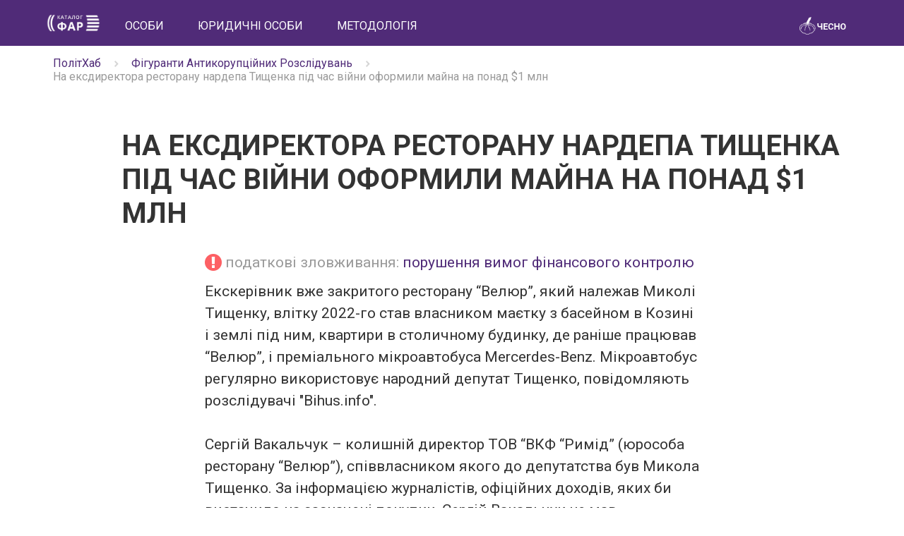

--- FILE ---
content_type: text/html; charset=utf-8
request_url: https://far.chesno.org/case/1492/
body_size: 4191
content:
<!doctype html>
<html lang="uk">
<head>
<meta charset="utf-8">
<meta name="viewport" content="width=device-width, initial-scale=1">
<title>На ексдиректора ресторану нардепа Тищенка під час війни оформили майна на понад $1 млн | Каталог ФАР | ЧЕСНО</title>
<link rel="canonical" href="https://far.chesno.org/case/1492/">
<link rel="shortcut icon" href="https://cdn.chesno.org/web/static/img/favicon.6a344b156043.png" type="image/png">
<!--[if IE]><link rel="shortcut icon" href="https://cdn.chesno.org/web/static/img/favicon.569255c69203.ico" type="image/vnd.microsoft.icon"><![endif]-->
<link rel="image_src" href="https://cdn.chesno.org/web/static/img/logo_big_facebook_1200x630.5567ced12b8e.png">
<meta name="twitter:card" content="summary_large_image">
<meta name="twitter:site" content="@chesno_movement">
<link rel="stylesheet" href="https://fonts.googleapis.com/css?family=Roboto:300italic,400,700,700italic&subset=latin,cyrillic">
<link rel="stylesheet" href="//ajax.googleapis.com/ajax/libs/jqueryui/1.12.1/themes/smoothness/jquery-ui.css">
<link rel="stylesheet" href="https://cdn.chesno.org/web/static/vendor/font-awesome/css/font-awesome.min.bf0c425cdb73.css">
<link crossorigin="anonymous" href="https://stackpath.bootstrapcdn.com/bootstrap/3.4.1/css/bootstrap.min.css" integrity="sha384-HSMxcRTRxnN+Bdg0JdbxYKrThecOKuH5zCYotlSAcp1+c8xmyTe9GYg1l9a69psu" rel="stylesheet">
<link rel="stylesheet" href="https://cdn.chesno.org/web/static/common/sass/main.febfec3da35b.css">
<link rel="stylesheet" href="https://cdn.chesno.org/web/static/common/sass/far.5fdf853c92bb.css">
<script src="//ajax.googleapis.com/ajax/libs/jquery/1.12.4/jquery.min.js"></script>
<script src="//ajax.googleapis.com/ajax/libs/jqueryui/1.12.1/jquery-ui.min.js"></script>
<script crossorigin="anonymous" integrity="sha384-aJ21OjlMXNL5UyIl/XNwTMqvzeRMZH2w8c5cRVpzpU8Y5bApTppSuUkhZXN0VxHd" src="https://stackpath.bootstrapcdn.com/bootstrap/3.4.1/js/bootstrap.min.js"></script>
<script>
$(document).ready(function() {
$('.truncated').hide()
.after('<i class="glyphicon glyphicon-triangle-right"></i>')
.next().on('click', function(){
$(this).toggleClass('glyphicon-triangle-left')
.prev().toggle();
});
});
</script>
<!--[if lt IE 9]>
<script src="https://oss.maxcdn.com/html5shiv/3.7.2/html5shiv.min.js"></script>
<script src="https://oss.maxcdn.com/respond/1.4.2/respond.min.js"></script>
<![endif]-->
</head>
<body>
<input type="hidden" name="csrfmiddlewaretoken" value="cRgdhFeiNHJfHv0SXKd03DSpfTqVnQMqkYyvjbqaWnXFrDiTOp4SjOC3XlHgLrpw">
<nav class="navbar navbar-primary navbar-far">
<div class="container">
<div class="navbar-header">
<button type="button" class="navbar-toggle collapsed" data-toggle="collapse" data-target="#navbar" aria-expanded="false">
<span class="sr-only">Toggle navigation</span>
<span class="icon-bar"></span>
<span class="icon-bar"></span>
<span class="icon-bar"></span>
</button>
<a class="navbar-brand" href="https://far.chesno.org/">
<img src="https://cdn.chesno.org/web/static/img/far/FAR_logo.92251687f53c.png?1" class="navbar-logo" alt="Лого каталогу ФАР">
</a>
</div>
<div id="navbar" class="collapse navbar-collapse">
<ul class="nav navbar-nav">
<li class="nav-item">
<a href="/person/" class="nav-link">Особи</a>
</li>
<li class="nav-item">
<a href="/entity/" class="nav-link">Юридичні особи</a>
</li>
<li class="nav-item">
<a href="/methodology/" class="nav-link">Методологія</a>
</li>
</ul>
<ul class="nav navbar-nav navbar-right">
<li class="navbar-logo-right">
<a href="https://www.chesno.org/" class="nav-logo">
<img src="https://cdn.chesno.org/web/static/img/chesno-logo-top.c9b4a402e7ec.png?1" alt="Chesno.org">
</a>
</li>
</ul>
</div><!--/.nav-collapse -->
</div>
</nav>
<div class="wrapper">
<div class="section section-breadcrumbs">
<div class="container">
<div class="row">
<div class="col-lg-12">
<div class="breadcrumbs text-muted">
<ul class="list-inline">
<li itemprop="itemListElement" itemscope="" itemtype="http://schema.org/ListItem" class="list-inline-item">
<a href="https://www.chesno.org/polithub/" itemprop="item"><span itemprop="name">ПолітХаб</span></a><meta itemprop="position" content="1">
</li>
<li class="list-inline-item"><img width="15px" src="https://cdn.chesno.org/web/static/common/img/icons/ic-chevron-right.439fa14a34ae.png"></li>
<li itemprop="itemListElement" itemscope="" itemtype="http://schema.org/ListItem" class="list-inline-item">
<a href="https://far.chesno.org/" itemprop="item"><span itemprop="name">Фігуранти Антикорупційних Розслідувань</span></a><meta itemprop="position" content="2">
</li>
<li class="list-inline-item"><img width="15px" src="https://cdn.chesno.org/web/static/common/img/icons/ic-chevron-right.439fa14a34ae.png"></li>
<li itemprop="itemListElement" itemscope="" itemtype="http://schema.org/ListItem" class="list-inline-item">
<span itemprop="name">На ексдиректора ресторану нардепа Тищенка під час війни оформили майна на понад $1 млн</span></a><meta itemprop="position" content="3">
</li>
</ul>
</div>
</div>
</div>
</div>
</div>
<div class="section section-small">
<div class="container politician-profile">
<div class="row">
<div class="col-lg-11 col-md-12 col-sm-12 col-xs-12 col-lg-offset-1">
<h1 class="title title-up">
На ексдиректора ресторану нардепа Тищенка під час війни оформили майна на понад $1 млн
</h1>
</div>
</div>
<div class="row">
<div class="col-lg-12 col-md-12 col-sm-12 col-xs-12 post-content">
<div class="text">
<ul class="items-list">
<li>
<i class="fa fa-exclamation-circle fa-lg text-danger" aria-hidden="true"></i>
<span class="text-muted">податкові зловживання: </span>
<a href="/scheme/42/" class="no-border">
<span>порушення вимог фінансового контролю</span>
</a>
</li>
</ul>
</div>
</div>
</div>
<div class="row">
<div class="col-lg-12 col-md-12 col-sm-12 col-xs-12 post-content">
<div class="text">
<p>Екскерівник вже закритого ресторану &ldquo;Велюр&rdquo;, який належав Миколі Тищенку, влітку 2022-го став власником маєтку з басейном в Козині і землі під ним, квартири в столичному будинку, де раніше працював &ldquo;Велюр&rdquo;, і преміального мікроавтобуса Mercerdes-Benz. Мікроавтобус регулярно використовує народний депутат Тищенко, повідомляють розслідувачі &quot;Bihus.info&quot;.</p>
<p>Сергій Вакальчук &ndash; колишній директор ТОВ &ldquo;ВКФ &ldquo;Римід&rdquo; (юрособа ресторану &ldquo;Велюр&rdquo;), співвласником якого до депутатства був Микола Тищенко.&nbsp;За інформацією журналістів, офіційних доходів, яких би вистачило на зазначені покупки, Сергій Вакальчук не мав.</p>
<p>17 червня 2022 року на нього оформили будинок на 322 м&sup2; у Козині та дві ділянки на березі озера під маєтком. У той же день Вакальчук став власником квартири площею майже 100 м&sup2; у будинку, де розташовувався ресторан &ldquo;Велюр&rdquo;. Приблизна ринкова вартість подібного помешкання &ndash; $270-290 тис. Усю згадану нерухомість оформили на екскерівника ресторану Тищенка протягом півгодини.</p>
<p>Крім того, наприкінці серпня 2022 року Вакальчук став власником преміального мікроавтобуса Mercerdes-Benz V250 2016-го року випуску вартістю понад $50 тисяч. Цей мікроавтобус вже з 1 жовтня 2022 р. почав світитись у публікаціях Миколи Тищенка та його дружини у соцмережах.</p>
<p>&nbsp;</p>
</div>
</div>
</div>
</div>
</div>
<div class="section">
<div class="container">
<div class="row">
<div class="col-lg-12 col-md-12 col-sm-12 col-xs-12">
<h2 class="title-medium title-up">Повʼязані особи</h2>
</div>
</div>
<div class="row card-line far-person-case">
<div class="col-lg-2 col-md-2 col-sm-6 col-xs-12 text-center">
<a class="no-border flex-center" href="/person/3525/">
<img src="https://cdn.chesno.org/web/media/thumbs/persons/J4arsBOMBuHr.jpg" class="pull-left person-photo" alt="Фото: Тищенко Микола">
</a>
</div>
<div class="col-lg-4 col-md-4 col-sm-6 col-xs-12 far-case-person">
<a href="/person/3525/">
<strong>Тищенко</strong><br>
Микола&nbsp;Миколайович
</a>
<ul class="items-list">
<li class="text-muted">
</li>
<li class="text-muted mt-1">
Кількість справ:
0
</li>
</ul>
</div>
<div class="col-lg-6 col-md-6 hidden-sm hidden-xs far-person-case">
<h3 class="title-small far-case-title">
<a href="/case/1492/">
На ексдиректора ресторану нардепа Тищенка під час війни оформили майна на понад $1 млн
</a>
</h3>
</div>
</div>
</div>
</div>
<footer>
<div class="container-fluid footer footer-default">
<div class="social">
<a href="https://twitter.com/chesno_movement" class="link-primary"><i class="fa fa-twitter fa-lg" aria-hidden="true"></i></a>
<a href="https://www.facebook.com/chesno.movement" class="link-primary"><i class="fa fa-facebook fa-lg" aria-hidden="true"></i></a>
</div>
<div class="copyright">
<img src="https://cdn.chesno.org/web/static/img/far/chesno-logo-bottom.99ef4374979b.png" alt="Лого ЧЕСНО">
&copy; 2015 — Chesno
</div>
</div>
</footer>
</div>
<script src="https://cdn.chesno.org/web/static/js/scrollmenu.e91d3fd3e896.js?2"></script>
<script>
(function(i,s,o,g,r,a,m){i['GoogleAnalyticsObject']=r;i[r]=i[r]||function(){
(i[r].q=i[r].q||[]).push(arguments)},i[r].l=1*new Date();a=s.createElement(o),
m=s.getElementsByTagName(o)[0];a.async=1;a.src=g;m.parentNode.insertBefore(a,m)
})(window,document,'script','//www.google-analytics.com/analytics.js','ga');
ga('create', 'UA-42440762-1', 'chesno.org');
ga('send', 'pageview');
</script>
<!-- Facebook Pixel Code -->
<script>
!function(f,b,e,v,n,t,s)
{if(f.fbq)return;n=f.fbq=function(){n.callMethod?
n.callMethod.apply(n,arguments):n.queue.push(arguments)};
if(!f._fbq)f._fbq=n;n.push=n;n.loaded=!0;n.version='2.0';
n.queue=[];t=b.createElement(e);t.async=!0;
t.src=v;s=b.getElementsByTagName(e)[0];
s.parentNode.insertBefore(t,s)}(window,document,'script',
'https://connect.facebook.net/en_US/fbevents.js');
fbq('init', '3980000255437378'); 
fbq('track', 'PageView');
</script>
<noscript>
<img height="1" width="1" 
src="https://www.facebook.com/tr?id=3980000255437378&ev=PageView
&noscript=1"/>
</noscript>
<!-- End Facebook Pixel Code -->
<script defer src="https://static.cloudflareinsights.com/beacon.min.js/vcd15cbe7772f49c399c6a5babf22c1241717689176015" integrity="sha512-ZpsOmlRQV6y907TI0dKBHq9Md29nnaEIPlkf84rnaERnq6zvWvPUqr2ft8M1aS28oN72PdrCzSjY4U6VaAw1EQ==" data-cf-beacon='{"version":"2024.11.0","token":"2a47cc54411c4368b066c392e2d8544e","server_timing":{"name":{"cfCacheStatus":true,"cfEdge":true,"cfExtPri":true,"cfL4":true,"cfOrigin":true,"cfSpeedBrain":true},"location_startswith":null}}' crossorigin="anonymous"></script>
</body>
</html>


--- FILE ---
content_type: text/css
request_url: https://cdn.chesno.org/web/static/common/sass/far.5fdf853c92bb.css
body_size: -228
content:
.far-case{padding-top:20px;padding-bottom:10px;border-bottom:1px dotted #5f338f}.far-case p.tags{margin-top:10px;margin-bottom:0px}.far-case p.tags .btn-round.btn-tag{margin:0}@media screen and (max-width: 991px){.far-case p.tags .btn-round.btn-tag{margin-bottom:5px}}.far-form{margin-top:30px}.far-form p{margin-top:5px}
